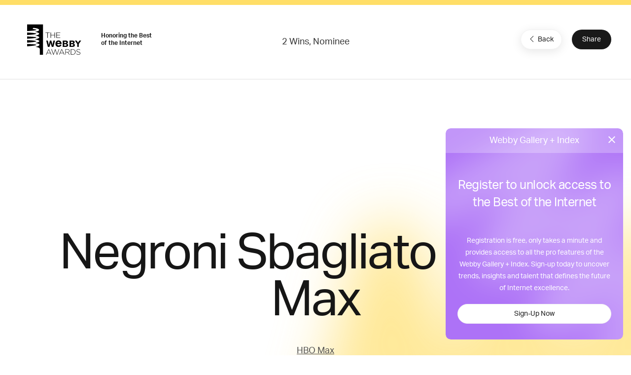

--- FILE ---
content_type: text/html; charset=utf-8
request_url: https://www.google.com/recaptcha/api2/anchor?ar=1&k=6LcC5f8qAAAAAN7E3g2z0N_EoPq3Vri8uXzTmFiO&co=aHR0cHM6Ly93aW5uZXJzLndlYmJ5YXdhcmRzLmNvbTo0NDM.&hl=en&v=N67nZn4AqZkNcbeMu4prBgzg&size=invisible&anchor-ms=20000&execute-ms=30000&cb=xi0rcxuwq9f5
body_size: 48846
content:
<!DOCTYPE HTML><html dir="ltr" lang="en"><head><meta http-equiv="Content-Type" content="text/html; charset=UTF-8">
<meta http-equiv="X-UA-Compatible" content="IE=edge">
<title>reCAPTCHA</title>
<style type="text/css">
/* cyrillic-ext */
@font-face {
  font-family: 'Roboto';
  font-style: normal;
  font-weight: 400;
  font-stretch: 100%;
  src: url(//fonts.gstatic.com/s/roboto/v48/KFO7CnqEu92Fr1ME7kSn66aGLdTylUAMa3GUBHMdazTgWw.woff2) format('woff2');
  unicode-range: U+0460-052F, U+1C80-1C8A, U+20B4, U+2DE0-2DFF, U+A640-A69F, U+FE2E-FE2F;
}
/* cyrillic */
@font-face {
  font-family: 'Roboto';
  font-style: normal;
  font-weight: 400;
  font-stretch: 100%;
  src: url(//fonts.gstatic.com/s/roboto/v48/KFO7CnqEu92Fr1ME7kSn66aGLdTylUAMa3iUBHMdazTgWw.woff2) format('woff2');
  unicode-range: U+0301, U+0400-045F, U+0490-0491, U+04B0-04B1, U+2116;
}
/* greek-ext */
@font-face {
  font-family: 'Roboto';
  font-style: normal;
  font-weight: 400;
  font-stretch: 100%;
  src: url(//fonts.gstatic.com/s/roboto/v48/KFO7CnqEu92Fr1ME7kSn66aGLdTylUAMa3CUBHMdazTgWw.woff2) format('woff2');
  unicode-range: U+1F00-1FFF;
}
/* greek */
@font-face {
  font-family: 'Roboto';
  font-style: normal;
  font-weight: 400;
  font-stretch: 100%;
  src: url(//fonts.gstatic.com/s/roboto/v48/KFO7CnqEu92Fr1ME7kSn66aGLdTylUAMa3-UBHMdazTgWw.woff2) format('woff2');
  unicode-range: U+0370-0377, U+037A-037F, U+0384-038A, U+038C, U+038E-03A1, U+03A3-03FF;
}
/* math */
@font-face {
  font-family: 'Roboto';
  font-style: normal;
  font-weight: 400;
  font-stretch: 100%;
  src: url(//fonts.gstatic.com/s/roboto/v48/KFO7CnqEu92Fr1ME7kSn66aGLdTylUAMawCUBHMdazTgWw.woff2) format('woff2');
  unicode-range: U+0302-0303, U+0305, U+0307-0308, U+0310, U+0312, U+0315, U+031A, U+0326-0327, U+032C, U+032F-0330, U+0332-0333, U+0338, U+033A, U+0346, U+034D, U+0391-03A1, U+03A3-03A9, U+03B1-03C9, U+03D1, U+03D5-03D6, U+03F0-03F1, U+03F4-03F5, U+2016-2017, U+2034-2038, U+203C, U+2040, U+2043, U+2047, U+2050, U+2057, U+205F, U+2070-2071, U+2074-208E, U+2090-209C, U+20D0-20DC, U+20E1, U+20E5-20EF, U+2100-2112, U+2114-2115, U+2117-2121, U+2123-214F, U+2190, U+2192, U+2194-21AE, U+21B0-21E5, U+21F1-21F2, U+21F4-2211, U+2213-2214, U+2216-22FF, U+2308-230B, U+2310, U+2319, U+231C-2321, U+2336-237A, U+237C, U+2395, U+239B-23B7, U+23D0, U+23DC-23E1, U+2474-2475, U+25AF, U+25B3, U+25B7, U+25BD, U+25C1, U+25CA, U+25CC, U+25FB, U+266D-266F, U+27C0-27FF, U+2900-2AFF, U+2B0E-2B11, U+2B30-2B4C, U+2BFE, U+3030, U+FF5B, U+FF5D, U+1D400-1D7FF, U+1EE00-1EEFF;
}
/* symbols */
@font-face {
  font-family: 'Roboto';
  font-style: normal;
  font-weight: 400;
  font-stretch: 100%;
  src: url(//fonts.gstatic.com/s/roboto/v48/KFO7CnqEu92Fr1ME7kSn66aGLdTylUAMaxKUBHMdazTgWw.woff2) format('woff2');
  unicode-range: U+0001-000C, U+000E-001F, U+007F-009F, U+20DD-20E0, U+20E2-20E4, U+2150-218F, U+2190, U+2192, U+2194-2199, U+21AF, U+21E6-21F0, U+21F3, U+2218-2219, U+2299, U+22C4-22C6, U+2300-243F, U+2440-244A, U+2460-24FF, U+25A0-27BF, U+2800-28FF, U+2921-2922, U+2981, U+29BF, U+29EB, U+2B00-2BFF, U+4DC0-4DFF, U+FFF9-FFFB, U+10140-1018E, U+10190-1019C, U+101A0, U+101D0-101FD, U+102E0-102FB, U+10E60-10E7E, U+1D2C0-1D2D3, U+1D2E0-1D37F, U+1F000-1F0FF, U+1F100-1F1AD, U+1F1E6-1F1FF, U+1F30D-1F30F, U+1F315, U+1F31C, U+1F31E, U+1F320-1F32C, U+1F336, U+1F378, U+1F37D, U+1F382, U+1F393-1F39F, U+1F3A7-1F3A8, U+1F3AC-1F3AF, U+1F3C2, U+1F3C4-1F3C6, U+1F3CA-1F3CE, U+1F3D4-1F3E0, U+1F3ED, U+1F3F1-1F3F3, U+1F3F5-1F3F7, U+1F408, U+1F415, U+1F41F, U+1F426, U+1F43F, U+1F441-1F442, U+1F444, U+1F446-1F449, U+1F44C-1F44E, U+1F453, U+1F46A, U+1F47D, U+1F4A3, U+1F4B0, U+1F4B3, U+1F4B9, U+1F4BB, U+1F4BF, U+1F4C8-1F4CB, U+1F4D6, U+1F4DA, U+1F4DF, U+1F4E3-1F4E6, U+1F4EA-1F4ED, U+1F4F7, U+1F4F9-1F4FB, U+1F4FD-1F4FE, U+1F503, U+1F507-1F50B, U+1F50D, U+1F512-1F513, U+1F53E-1F54A, U+1F54F-1F5FA, U+1F610, U+1F650-1F67F, U+1F687, U+1F68D, U+1F691, U+1F694, U+1F698, U+1F6AD, U+1F6B2, U+1F6B9-1F6BA, U+1F6BC, U+1F6C6-1F6CF, U+1F6D3-1F6D7, U+1F6E0-1F6EA, U+1F6F0-1F6F3, U+1F6F7-1F6FC, U+1F700-1F7FF, U+1F800-1F80B, U+1F810-1F847, U+1F850-1F859, U+1F860-1F887, U+1F890-1F8AD, U+1F8B0-1F8BB, U+1F8C0-1F8C1, U+1F900-1F90B, U+1F93B, U+1F946, U+1F984, U+1F996, U+1F9E9, U+1FA00-1FA6F, U+1FA70-1FA7C, U+1FA80-1FA89, U+1FA8F-1FAC6, U+1FACE-1FADC, U+1FADF-1FAE9, U+1FAF0-1FAF8, U+1FB00-1FBFF;
}
/* vietnamese */
@font-face {
  font-family: 'Roboto';
  font-style: normal;
  font-weight: 400;
  font-stretch: 100%;
  src: url(//fonts.gstatic.com/s/roboto/v48/KFO7CnqEu92Fr1ME7kSn66aGLdTylUAMa3OUBHMdazTgWw.woff2) format('woff2');
  unicode-range: U+0102-0103, U+0110-0111, U+0128-0129, U+0168-0169, U+01A0-01A1, U+01AF-01B0, U+0300-0301, U+0303-0304, U+0308-0309, U+0323, U+0329, U+1EA0-1EF9, U+20AB;
}
/* latin-ext */
@font-face {
  font-family: 'Roboto';
  font-style: normal;
  font-weight: 400;
  font-stretch: 100%;
  src: url(//fonts.gstatic.com/s/roboto/v48/KFO7CnqEu92Fr1ME7kSn66aGLdTylUAMa3KUBHMdazTgWw.woff2) format('woff2');
  unicode-range: U+0100-02BA, U+02BD-02C5, U+02C7-02CC, U+02CE-02D7, U+02DD-02FF, U+0304, U+0308, U+0329, U+1D00-1DBF, U+1E00-1E9F, U+1EF2-1EFF, U+2020, U+20A0-20AB, U+20AD-20C0, U+2113, U+2C60-2C7F, U+A720-A7FF;
}
/* latin */
@font-face {
  font-family: 'Roboto';
  font-style: normal;
  font-weight: 400;
  font-stretch: 100%;
  src: url(//fonts.gstatic.com/s/roboto/v48/KFO7CnqEu92Fr1ME7kSn66aGLdTylUAMa3yUBHMdazQ.woff2) format('woff2');
  unicode-range: U+0000-00FF, U+0131, U+0152-0153, U+02BB-02BC, U+02C6, U+02DA, U+02DC, U+0304, U+0308, U+0329, U+2000-206F, U+20AC, U+2122, U+2191, U+2193, U+2212, U+2215, U+FEFF, U+FFFD;
}
/* cyrillic-ext */
@font-face {
  font-family: 'Roboto';
  font-style: normal;
  font-weight: 500;
  font-stretch: 100%;
  src: url(//fonts.gstatic.com/s/roboto/v48/KFO7CnqEu92Fr1ME7kSn66aGLdTylUAMa3GUBHMdazTgWw.woff2) format('woff2');
  unicode-range: U+0460-052F, U+1C80-1C8A, U+20B4, U+2DE0-2DFF, U+A640-A69F, U+FE2E-FE2F;
}
/* cyrillic */
@font-face {
  font-family: 'Roboto';
  font-style: normal;
  font-weight: 500;
  font-stretch: 100%;
  src: url(//fonts.gstatic.com/s/roboto/v48/KFO7CnqEu92Fr1ME7kSn66aGLdTylUAMa3iUBHMdazTgWw.woff2) format('woff2');
  unicode-range: U+0301, U+0400-045F, U+0490-0491, U+04B0-04B1, U+2116;
}
/* greek-ext */
@font-face {
  font-family: 'Roboto';
  font-style: normal;
  font-weight: 500;
  font-stretch: 100%;
  src: url(//fonts.gstatic.com/s/roboto/v48/KFO7CnqEu92Fr1ME7kSn66aGLdTylUAMa3CUBHMdazTgWw.woff2) format('woff2');
  unicode-range: U+1F00-1FFF;
}
/* greek */
@font-face {
  font-family: 'Roboto';
  font-style: normal;
  font-weight: 500;
  font-stretch: 100%;
  src: url(//fonts.gstatic.com/s/roboto/v48/KFO7CnqEu92Fr1ME7kSn66aGLdTylUAMa3-UBHMdazTgWw.woff2) format('woff2');
  unicode-range: U+0370-0377, U+037A-037F, U+0384-038A, U+038C, U+038E-03A1, U+03A3-03FF;
}
/* math */
@font-face {
  font-family: 'Roboto';
  font-style: normal;
  font-weight: 500;
  font-stretch: 100%;
  src: url(//fonts.gstatic.com/s/roboto/v48/KFO7CnqEu92Fr1ME7kSn66aGLdTylUAMawCUBHMdazTgWw.woff2) format('woff2');
  unicode-range: U+0302-0303, U+0305, U+0307-0308, U+0310, U+0312, U+0315, U+031A, U+0326-0327, U+032C, U+032F-0330, U+0332-0333, U+0338, U+033A, U+0346, U+034D, U+0391-03A1, U+03A3-03A9, U+03B1-03C9, U+03D1, U+03D5-03D6, U+03F0-03F1, U+03F4-03F5, U+2016-2017, U+2034-2038, U+203C, U+2040, U+2043, U+2047, U+2050, U+2057, U+205F, U+2070-2071, U+2074-208E, U+2090-209C, U+20D0-20DC, U+20E1, U+20E5-20EF, U+2100-2112, U+2114-2115, U+2117-2121, U+2123-214F, U+2190, U+2192, U+2194-21AE, U+21B0-21E5, U+21F1-21F2, U+21F4-2211, U+2213-2214, U+2216-22FF, U+2308-230B, U+2310, U+2319, U+231C-2321, U+2336-237A, U+237C, U+2395, U+239B-23B7, U+23D0, U+23DC-23E1, U+2474-2475, U+25AF, U+25B3, U+25B7, U+25BD, U+25C1, U+25CA, U+25CC, U+25FB, U+266D-266F, U+27C0-27FF, U+2900-2AFF, U+2B0E-2B11, U+2B30-2B4C, U+2BFE, U+3030, U+FF5B, U+FF5D, U+1D400-1D7FF, U+1EE00-1EEFF;
}
/* symbols */
@font-face {
  font-family: 'Roboto';
  font-style: normal;
  font-weight: 500;
  font-stretch: 100%;
  src: url(//fonts.gstatic.com/s/roboto/v48/KFO7CnqEu92Fr1ME7kSn66aGLdTylUAMaxKUBHMdazTgWw.woff2) format('woff2');
  unicode-range: U+0001-000C, U+000E-001F, U+007F-009F, U+20DD-20E0, U+20E2-20E4, U+2150-218F, U+2190, U+2192, U+2194-2199, U+21AF, U+21E6-21F0, U+21F3, U+2218-2219, U+2299, U+22C4-22C6, U+2300-243F, U+2440-244A, U+2460-24FF, U+25A0-27BF, U+2800-28FF, U+2921-2922, U+2981, U+29BF, U+29EB, U+2B00-2BFF, U+4DC0-4DFF, U+FFF9-FFFB, U+10140-1018E, U+10190-1019C, U+101A0, U+101D0-101FD, U+102E0-102FB, U+10E60-10E7E, U+1D2C0-1D2D3, U+1D2E0-1D37F, U+1F000-1F0FF, U+1F100-1F1AD, U+1F1E6-1F1FF, U+1F30D-1F30F, U+1F315, U+1F31C, U+1F31E, U+1F320-1F32C, U+1F336, U+1F378, U+1F37D, U+1F382, U+1F393-1F39F, U+1F3A7-1F3A8, U+1F3AC-1F3AF, U+1F3C2, U+1F3C4-1F3C6, U+1F3CA-1F3CE, U+1F3D4-1F3E0, U+1F3ED, U+1F3F1-1F3F3, U+1F3F5-1F3F7, U+1F408, U+1F415, U+1F41F, U+1F426, U+1F43F, U+1F441-1F442, U+1F444, U+1F446-1F449, U+1F44C-1F44E, U+1F453, U+1F46A, U+1F47D, U+1F4A3, U+1F4B0, U+1F4B3, U+1F4B9, U+1F4BB, U+1F4BF, U+1F4C8-1F4CB, U+1F4D6, U+1F4DA, U+1F4DF, U+1F4E3-1F4E6, U+1F4EA-1F4ED, U+1F4F7, U+1F4F9-1F4FB, U+1F4FD-1F4FE, U+1F503, U+1F507-1F50B, U+1F50D, U+1F512-1F513, U+1F53E-1F54A, U+1F54F-1F5FA, U+1F610, U+1F650-1F67F, U+1F687, U+1F68D, U+1F691, U+1F694, U+1F698, U+1F6AD, U+1F6B2, U+1F6B9-1F6BA, U+1F6BC, U+1F6C6-1F6CF, U+1F6D3-1F6D7, U+1F6E0-1F6EA, U+1F6F0-1F6F3, U+1F6F7-1F6FC, U+1F700-1F7FF, U+1F800-1F80B, U+1F810-1F847, U+1F850-1F859, U+1F860-1F887, U+1F890-1F8AD, U+1F8B0-1F8BB, U+1F8C0-1F8C1, U+1F900-1F90B, U+1F93B, U+1F946, U+1F984, U+1F996, U+1F9E9, U+1FA00-1FA6F, U+1FA70-1FA7C, U+1FA80-1FA89, U+1FA8F-1FAC6, U+1FACE-1FADC, U+1FADF-1FAE9, U+1FAF0-1FAF8, U+1FB00-1FBFF;
}
/* vietnamese */
@font-face {
  font-family: 'Roboto';
  font-style: normal;
  font-weight: 500;
  font-stretch: 100%;
  src: url(//fonts.gstatic.com/s/roboto/v48/KFO7CnqEu92Fr1ME7kSn66aGLdTylUAMa3OUBHMdazTgWw.woff2) format('woff2');
  unicode-range: U+0102-0103, U+0110-0111, U+0128-0129, U+0168-0169, U+01A0-01A1, U+01AF-01B0, U+0300-0301, U+0303-0304, U+0308-0309, U+0323, U+0329, U+1EA0-1EF9, U+20AB;
}
/* latin-ext */
@font-face {
  font-family: 'Roboto';
  font-style: normal;
  font-weight: 500;
  font-stretch: 100%;
  src: url(//fonts.gstatic.com/s/roboto/v48/KFO7CnqEu92Fr1ME7kSn66aGLdTylUAMa3KUBHMdazTgWw.woff2) format('woff2');
  unicode-range: U+0100-02BA, U+02BD-02C5, U+02C7-02CC, U+02CE-02D7, U+02DD-02FF, U+0304, U+0308, U+0329, U+1D00-1DBF, U+1E00-1E9F, U+1EF2-1EFF, U+2020, U+20A0-20AB, U+20AD-20C0, U+2113, U+2C60-2C7F, U+A720-A7FF;
}
/* latin */
@font-face {
  font-family: 'Roboto';
  font-style: normal;
  font-weight: 500;
  font-stretch: 100%;
  src: url(//fonts.gstatic.com/s/roboto/v48/KFO7CnqEu92Fr1ME7kSn66aGLdTylUAMa3yUBHMdazQ.woff2) format('woff2');
  unicode-range: U+0000-00FF, U+0131, U+0152-0153, U+02BB-02BC, U+02C6, U+02DA, U+02DC, U+0304, U+0308, U+0329, U+2000-206F, U+20AC, U+2122, U+2191, U+2193, U+2212, U+2215, U+FEFF, U+FFFD;
}
/* cyrillic-ext */
@font-face {
  font-family: 'Roboto';
  font-style: normal;
  font-weight: 900;
  font-stretch: 100%;
  src: url(//fonts.gstatic.com/s/roboto/v48/KFO7CnqEu92Fr1ME7kSn66aGLdTylUAMa3GUBHMdazTgWw.woff2) format('woff2');
  unicode-range: U+0460-052F, U+1C80-1C8A, U+20B4, U+2DE0-2DFF, U+A640-A69F, U+FE2E-FE2F;
}
/* cyrillic */
@font-face {
  font-family: 'Roboto';
  font-style: normal;
  font-weight: 900;
  font-stretch: 100%;
  src: url(//fonts.gstatic.com/s/roboto/v48/KFO7CnqEu92Fr1ME7kSn66aGLdTylUAMa3iUBHMdazTgWw.woff2) format('woff2');
  unicode-range: U+0301, U+0400-045F, U+0490-0491, U+04B0-04B1, U+2116;
}
/* greek-ext */
@font-face {
  font-family: 'Roboto';
  font-style: normal;
  font-weight: 900;
  font-stretch: 100%;
  src: url(//fonts.gstatic.com/s/roboto/v48/KFO7CnqEu92Fr1ME7kSn66aGLdTylUAMa3CUBHMdazTgWw.woff2) format('woff2');
  unicode-range: U+1F00-1FFF;
}
/* greek */
@font-face {
  font-family: 'Roboto';
  font-style: normal;
  font-weight: 900;
  font-stretch: 100%;
  src: url(//fonts.gstatic.com/s/roboto/v48/KFO7CnqEu92Fr1ME7kSn66aGLdTylUAMa3-UBHMdazTgWw.woff2) format('woff2');
  unicode-range: U+0370-0377, U+037A-037F, U+0384-038A, U+038C, U+038E-03A1, U+03A3-03FF;
}
/* math */
@font-face {
  font-family: 'Roboto';
  font-style: normal;
  font-weight: 900;
  font-stretch: 100%;
  src: url(//fonts.gstatic.com/s/roboto/v48/KFO7CnqEu92Fr1ME7kSn66aGLdTylUAMawCUBHMdazTgWw.woff2) format('woff2');
  unicode-range: U+0302-0303, U+0305, U+0307-0308, U+0310, U+0312, U+0315, U+031A, U+0326-0327, U+032C, U+032F-0330, U+0332-0333, U+0338, U+033A, U+0346, U+034D, U+0391-03A1, U+03A3-03A9, U+03B1-03C9, U+03D1, U+03D5-03D6, U+03F0-03F1, U+03F4-03F5, U+2016-2017, U+2034-2038, U+203C, U+2040, U+2043, U+2047, U+2050, U+2057, U+205F, U+2070-2071, U+2074-208E, U+2090-209C, U+20D0-20DC, U+20E1, U+20E5-20EF, U+2100-2112, U+2114-2115, U+2117-2121, U+2123-214F, U+2190, U+2192, U+2194-21AE, U+21B0-21E5, U+21F1-21F2, U+21F4-2211, U+2213-2214, U+2216-22FF, U+2308-230B, U+2310, U+2319, U+231C-2321, U+2336-237A, U+237C, U+2395, U+239B-23B7, U+23D0, U+23DC-23E1, U+2474-2475, U+25AF, U+25B3, U+25B7, U+25BD, U+25C1, U+25CA, U+25CC, U+25FB, U+266D-266F, U+27C0-27FF, U+2900-2AFF, U+2B0E-2B11, U+2B30-2B4C, U+2BFE, U+3030, U+FF5B, U+FF5D, U+1D400-1D7FF, U+1EE00-1EEFF;
}
/* symbols */
@font-face {
  font-family: 'Roboto';
  font-style: normal;
  font-weight: 900;
  font-stretch: 100%;
  src: url(//fonts.gstatic.com/s/roboto/v48/KFO7CnqEu92Fr1ME7kSn66aGLdTylUAMaxKUBHMdazTgWw.woff2) format('woff2');
  unicode-range: U+0001-000C, U+000E-001F, U+007F-009F, U+20DD-20E0, U+20E2-20E4, U+2150-218F, U+2190, U+2192, U+2194-2199, U+21AF, U+21E6-21F0, U+21F3, U+2218-2219, U+2299, U+22C4-22C6, U+2300-243F, U+2440-244A, U+2460-24FF, U+25A0-27BF, U+2800-28FF, U+2921-2922, U+2981, U+29BF, U+29EB, U+2B00-2BFF, U+4DC0-4DFF, U+FFF9-FFFB, U+10140-1018E, U+10190-1019C, U+101A0, U+101D0-101FD, U+102E0-102FB, U+10E60-10E7E, U+1D2C0-1D2D3, U+1D2E0-1D37F, U+1F000-1F0FF, U+1F100-1F1AD, U+1F1E6-1F1FF, U+1F30D-1F30F, U+1F315, U+1F31C, U+1F31E, U+1F320-1F32C, U+1F336, U+1F378, U+1F37D, U+1F382, U+1F393-1F39F, U+1F3A7-1F3A8, U+1F3AC-1F3AF, U+1F3C2, U+1F3C4-1F3C6, U+1F3CA-1F3CE, U+1F3D4-1F3E0, U+1F3ED, U+1F3F1-1F3F3, U+1F3F5-1F3F7, U+1F408, U+1F415, U+1F41F, U+1F426, U+1F43F, U+1F441-1F442, U+1F444, U+1F446-1F449, U+1F44C-1F44E, U+1F453, U+1F46A, U+1F47D, U+1F4A3, U+1F4B0, U+1F4B3, U+1F4B9, U+1F4BB, U+1F4BF, U+1F4C8-1F4CB, U+1F4D6, U+1F4DA, U+1F4DF, U+1F4E3-1F4E6, U+1F4EA-1F4ED, U+1F4F7, U+1F4F9-1F4FB, U+1F4FD-1F4FE, U+1F503, U+1F507-1F50B, U+1F50D, U+1F512-1F513, U+1F53E-1F54A, U+1F54F-1F5FA, U+1F610, U+1F650-1F67F, U+1F687, U+1F68D, U+1F691, U+1F694, U+1F698, U+1F6AD, U+1F6B2, U+1F6B9-1F6BA, U+1F6BC, U+1F6C6-1F6CF, U+1F6D3-1F6D7, U+1F6E0-1F6EA, U+1F6F0-1F6F3, U+1F6F7-1F6FC, U+1F700-1F7FF, U+1F800-1F80B, U+1F810-1F847, U+1F850-1F859, U+1F860-1F887, U+1F890-1F8AD, U+1F8B0-1F8BB, U+1F8C0-1F8C1, U+1F900-1F90B, U+1F93B, U+1F946, U+1F984, U+1F996, U+1F9E9, U+1FA00-1FA6F, U+1FA70-1FA7C, U+1FA80-1FA89, U+1FA8F-1FAC6, U+1FACE-1FADC, U+1FADF-1FAE9, U+1FAF0-1FAF8, U+1FB00-1FBFF;
}
/* vietnamese */
@font-face {
  font-family: 'Roboto';
  font-style: normal;
  font-weight: 900;
  font-stretch: 100%;
  src: url(//fonts.gstatic.com/s/roboto/v48/KFO7CnqEu92Fr1ME7kSn66aGLdTylUAMa3OUBHMdazTgWw.woff2) format('woff2');
  unicode-range: U+0102-0103, U+0110-0111, U+0128-0129, U+0168-0169, U+01A0-01A1, U+01AF-01B0, U+0300-0301, U+0303-0304, U+0308-0309, U+0323, U+0329, U+1EA0-1EF9, U+20AB;
}
/* latin-ext */
@font-face {
  font-family: 'Roboto';
  font-style: normal;
  font-weight: 900;
  font-stretch: 100%;
  src: url(//fonts.gstatic.com/s/roboto/v48/KFO7CnqEu92Fr1ME7kSn66aGLdTylUAMa3KUBHMdazTgWw.woff2) format('woff2');
  unicode-range: U+0100-02BA, U+02BD-02C5, U+02C7-02CC, U+02CE-02D7, U+02DD-02FF, U+0304, U+0308, U+0329, U+1D00-1DBF, U+1E00-1E9F, U+1EF2-1EFF, U+2020, U+20A0-20AB, U+20AD-20C0, U+2113, U+2C60-2C7F, U+A720-A7FF;
}
/* latin */
@font-face {
  font-family: 'Roboto';
  font-style: normal;
  font-weight: 900;
  font-stretch: 100%;
  src: url(//fonts.gstatic.com/s/roboto/v48/KFO7CnqEu92Fr1ME7kSn66aGLdTylUAMa3yUBHMdazQ.woff2) format('woff2');
  unicode-range: U+0000-00FF, U+0131, U+0152-0153, U+02BB-02BC, U+02C6, U+02DA, U+02DC, U+0304, U+0308, U+0329, U+2000-206F, U+20AC, U+2122, U+2191, U+2193, U+2212, U+2215, U+FEFF, U+FFFD;
}

</style>
<link rel="stylesheet" type="text/css" href="https://www.gstatic.com/recaptcha/releases/N67nZn4AqZkNcbeMu4prBgzg/styles__ltr.css">
<script nonce="L9Ln3_P3YPY_4xggf7vFug" type="text/javascript">window['__recaptcha_api'] = 'https://www.google.com/recaptcha/api2/';</script>
<script type="text/javascript" src="https://www.gstatic.com/recaptcha/releases/N67nZn4AqZkNcbeMu4prBgzg/recaptcha__en.js" nonce="L9Ln3_P3YPY_4xggf7vFug">
      
    </script></head>
<body><div id="rc-anchor-alert" class="rc-anchor-alert"></div>
<input type="hidden" id="recaptcha-token" value="[base64]">
<script type="text/javascript" nonce="L9Ln3_P3YPY_4xggf7vFug">
      recaptcha.anchor.Main.init("[\x22ainput\x22,[\x22bgdata\x22,\x22\x22,\[base64]/[base64]/[base64]/bmV3IHJbeF0oY1swXSk6RT09Mj9uZXcgclt4XShjWzBdLGNbMV0pOkU9PTM/bmV3IHJbeF0oY1swXSxjWzFdLGNbMl0pOkU9PTQ/[base64]/[base64]/[base64]/[base64]/[base64]/[base64]/[base64]/[base64]\x22,\[base64]\\u003d\\u003d\x22,\x22b04sasKhwqrDiXHDniIxw4nCrVnDg8OnTsKjwrN5wrjDp8KBwroewrTCisKyw51ew4hmwrXDvMOAw4/CuDzDhxrCocO4bTTCtcK5FMOgwp7CvEjDgcK8w4xNf8KHw78JA8ONX8K7woYuLcKQw6PDssOKRDjCkEvDoVYNwoEQW11wNRTDh33Co8O4IQtRw4EhwpNrw7vDmMKqw4kKJsK8w6p5woEzwqnCsS3Dj23CvMKOw7vDr1/Cu8Ouwo7Cqx7CiMOzR8KzIR7ClQfCtUfDpMOGKkRLwprDt8Oqw6ZlVhNOwqjDn2fDkMKnUSTCtMOSw5TCpsKUwovCkMK7wrsvwo/CvEvCoiPCvVDDg8KwKBrDqMKzGsO+c8OuC1law6bCjU3DoA0Rw4zCrsOCwoVfFcKyPyB8AsKsw5USwpPChsOZOcKzYRpKwrHDq23DvG4oJALDksOYwp5aw45Mwr/Cik3CqcOpQcOcwr4oFMOTHMKkw5jDgXEzCcONU0zCqyXDtT8NaMOyw6bDj0syeMK8wptQJsOXeAjCsMKKPMK3QMOZPzjCrsOBBcO8FUYeeGTDpcKCP8KWwqx3E2Ziw4sdVsKAw6HDtcOmEMKDwrZTZGvDskbCu1VNJsKDL8ONw4XDpR/DtsKEHcOeGHfCh8OnGU0uZiDCiiDClMOww6XDlCjDh0xGw7hqcSgjElBWTcKrwqHDmgHCkjXDl8Oiw7c4wr9bwo4OWMKlccOmw51xHTEqYk7DtHMhfsOawod3wq/Co8OtfsKNwovCu8OfwpPCnMOLCsKZwqRoUsOZwo3CmcOUwqDDusOqw7UmB8KzYMOUw4TDrsKBw4lPwqnDtMOrSjYIAxZlw5JvQ0Qpw6gXw4gKW3vCv8K9w6JiwrNfWjDCp8OkUwDCozYawrzCuMKlbSHDnQ4QwqHDtsKdw5zDnMKvwpESwoheGFQBI8Oow6vDqi/CkXNAUT3DusOkQMOmwq7Dn8Kfw7rCuMKJw6zChxBXwrlyH8K5acOww4fCiEALwr8tdMKAN8OKw6DDrMOKwo1nE8KXwoEeM8K+fitgw5DCo8OGwqXDigAdWUtkRcKCwpzDqAd2w6MXYMOSwrtgfcKVw6nDsV1ywpkTwopXwp4uwqHCul/CgMKZABvCq3LDn8OBGHvCssKuajnCjsOyd2ciw4/CuHbDlcOOWMKRaw/CtMKww5vDrsKVwrzDukQVTGhCTcKSBklZwrdZYsOIwqNxN3hFw6/CuRE/JyB5w43DgMOvFsOcw5FWw5NNw48hwrLDv3B5KRZFOjtWEHfCqcOXVTMCBkLDvGDDrCHDnsObA2dQNG0Te8KXwqbDqEZdADQsw4LCjcOaIsO5w7UKcsOrGkgNN1zCiMK+BBbCsSdpecKcw6fCk8KXEMKeCcOpFR3DosOQwpnDhDHDlU59RMKawo/DrcOfw7ZXw5gOw6fCkFHDmAljGsOCwqPCucKWIBtFaMK+w5xsw7PDkX3CmsKKcW8Tw5IRwplCV8KrZDo+WcO5XcOFw7XCswxqwrxxwovDrWI1wqYnw4/Dj8K9Y8K/w7TCtzNgw7R9LAYSw53DkcKPw4nDrMKxdnrDhjjCtsKvaDwGBGXClsKSB8OgfThGHzQSOXPDhMOjGiwtUn94worDjQ7Dh8OSw7dtw67Cm3Zkwo0swqVaYlrDk8OMNsOywo/CtsKnc8KwDMK2FD9OBwFdFBpdwrjCknnCkXI1HSnDgsOnBnfDhcKxVDjCpSkaZMKzFRXDmcKBwo/DikE2IMKNTsOhwqstwoXClsKTfjU2wpPCvMOvwrIrZ3/CtcKGw55hw6DCrMOyIsOofTRMwpbCpMOYw6t4wovCkFLDrSQ/Q8KewoIHMEkIMMOUUsO6wpjDlMKIwr/DrsKew54uwq3CncOOLMO1X8OuRCTChsOXwr1cwrkHwroMQFnCuxfCtgEyIMO0IUDDsMObAsKxeFrCoMObEsOLUHHDocOhawDDqTPDt8OKKMKeER3DvcKaREMeQEMjf8OmJSEsw655c8Kcw41bw7nCnWZJwpvCsMKswofDgsKWO8KgcWASPAg3WR/DqMOrI2YLF8KRJgfCnsKsw7zDtnEyw6DCl8OXcC8bw6wnM8KVS8KtTijCgMKBwqAvNkDDhsOIKMK5w647wo3DtCbCvRDCjV4Mw6QFwrjCicOXwoIUcyvDuMOuw5TDozxTwrnDh8K3OcOfwobCuhPDk8K6woPCrcK/woLDgsOewq/DrA3Dk8O3w6p9aCZXw6bCuMORwrLCjTUhHRHCgXtOYcK8McO4w7DDsMK1wqF7wopKEcOwQzDCs37DsAPCg8KvEsK1w6dHFsK6ccK/wq3DrMK5EMKWGMKYwqnDuBk9VcKrfDnCtUfDsF/DukIqw6MQA0jDmsKJwoDDu8K1H8KPCMKdbMKLYcKIGX5GwpQQWVA/wpHCisOIJx3DksO5E8KvwoI7wrModMOKw7LDhMKUJsOFNgvDksORIQJNVWPCh1Aew5E/wqHDjsK+T8KALsKXw4JVwrAzJE9CNhfDvsOLwrfDh8KPZWhvJMObPCYkw7pYNF1EM8OIasOYJiHCiDDCpj5OwovClFPDjTrCi2hew5dzRBcgI8KUfsKOGRF3Lh1dNMOYwpjDvB3DtcOkw6LDv1vCr8KZwrc8LWnCisKCJsKTa1BJw59UwpnCusKvwqrClMKcw5Z/[base64]/w4ZyBsOTwp9KasOZwoEIwp9bOMKhw6Jrwp/DjREOw57Dv8OtcCjCrBBTaDnCksO9PsO2w6XCr8KbwokJACzDn8Oww6LCv8KaV8KCLmLCjXtrw7FMw5PCmMKawovCusKLe8Ogw4x2wrIJw5fCo8O6bWgyXVNhw5Vpwqgyw7LClMOdwo/[base64]/[base64]/wq52eMOUZsKvwoLCq8Oewos7wp3Ck8KGPMK/wqvDgEfCnykwI8OBMEbCtnvCknN6QGnCscK1woA/w798XsO0TgXChcOAw53DtsO/[base64]/DgcOmTiwRwrRBw6ECwrPCihHDmcO7w58uWsO6DMOfFsK7XcK3ZMO6fMKnI8OswrAQwqATwrY9w516dsKXQ0fCiMOMMThlZj0eWMOUPcKnB8KJwr9nRHDCmGrCqUfCgsOJwoZ8YwvCr8KAwrjCvcKXw4jClcOfwqRaUsKOYjUAwrbDiMO1XyPDrVRjacO1BW/CpsOMwpNHOsO4wqtrwprCh8OuUzpuw6TCp8KAZ3Qzw5fClzTDjkvDscObEcOoJnYlw57Dun3DkhPDgAlKw6J4HcOew6nDuhJPwoZlwqoDRsO7wpYJMiPDvRXDscOlw416NcOJw5JAw6t6w7lOw7dTwo8Xw4DCkMKyPVnClExiw7gtwprDnF/DlElKw7JdwrFww7EqwqDDoiY+S8K1dMOuw6/CicO7w6knwonDvMOrwofDvkp0wqI0w4fDhRjClknDilbCkHbCrMOGw5fDl8OCGUpJwrctwpzDg0zCqcKtwr7Dk0Z/IkPDksO9RXAIF8KCYyYXwobDv2PCnsKJDGzChcOJA8Osw7jClsOKw6LDlcK/wpXCi3xDwr4Ef8Krw48QwqR7wpjDoz7Dj8OdUAHCl8OBMVrCnsOXf1YlD8KHFsKow5LCu8ORw7vChlhJfw3Dt8KqwpBMwq3DtHzCmsKLw6vDpcOTwq0lw7nDusKPSC7DjCJkA2LDrygEwolXfEzCoD3Cq8KVODnDmMKHw5dEIz0ENcOWCMOKwo/DtcOLw7DCsxBTEX/CicOYIMKnwqZ1ZDjCqcKAwqzDoTFqXxjDjsOsdMKpwp7CmwNqwpVkw53CnMO/dcKvw4rCvXLDijdaw5TCmyJNwrTCg8OswovCpsKcf8OxwoTCqWHCq3PCoWEgw7nDiWjCmcKNADwgQcOmw4PDkC0+CxfDoMOIKsK2wpnDgTTDhsOjPcOwImYSUsKHVMO/QXMyRsOaN8KewoXCpMKvwqTDvk5kw4JewqXDosOMOsOVe8K7F8OmN8K9ecKTw53DkXjDiEPDlXRGBcKjw4LCgcOawrTDpcKyXsOFwoDDtWMCMRLCtifDgVlrEsKUwpzDmXHDr2QYDsOwwoNPwppoegXCnVsQVcKbwpDDmMO/w7tGU8K1BcKow5V+wpZ8wp/DqsOEw44hSk/DosO7wokSw4AEH8O4J8OiwpXDmlItS8OfWsK1w5jDgcKCbwtGwpDDiF3CvXbCilZPMnUOKAPDucOMEScNwqvCih7DmHrCqsOlwp/DucKULmzCkhvDhzVrFF3Cn3DCogLCmsO2HzzDgcKKw4HDq15Iw4hRw4nCoRTClcORPcOrw5XDtMOMwojCnDBJw7fDiANUw5rCiMOSwqTChV8owp/CoXLDssKLfcO5wpfCukhGwoQkVznCqcKcw75fwqBOXDZlwqrDtx8gwrF7woXCtgkTOwpBw7EGwonCvFY6w5pdw6HDkXzDu8OWScOuwp7Dt8OSdsKpw5NSH8KOwqNPwo8Sw4rCicOkLnpww6vCkcOawp1Iw5HCrxbCg8KQFSDDtUREwpTCscK4wqhpw7ZCVcK/YCN5IG5+JMKHOcKKwrN4XCvCucOWSX7Cv8OhwqrCr8K5w7IKRcKoNsKwX8OaRHESwoUFER3CrMK+wpYvw7pGQRJOw77DoAzDpsKYw5h6wpMqV8OKEMKwwrQWw7gfwpvDpDvDlsKvGxZqwpPDlBfCp3DCogTDhU7DlhTCucO/[base64]/DpcOjNcOGDF5jBcO/HiRtd2XCrsKew4YEwqrDqkbDmcKPfMK2w7VYXcK5w6LCisKDbgXDvW/CgcK6ZcOiw4/CjD/[base64]/Dq8K3w6hJIsKHw6kpw7txwrcDZ8O4DsO8w6TDrcOtw7TDiz3DusO7w57CusOiw6BYXWMXwrvDnGvDhcKcXkN2fcOqewhTwr/CnMO3w4DDtzRawpojw7Fuwp/Dg8KRB00cw6XDiMOzacO4w4xBej3Co8O0Hywnw7FaZsKTwrnDmRnChlTCh8OoQ1bDssOdwrHDvsKsVkPDjMKSw70+Ox7CocOjw4lgwqDCogp2bFjCgjTChMOmKCbCs8K/[base64]/CMKpwpxPJcOgGMO7wpPCiEzClxZdEsKCwrk8ICBJE1o9Y8O1RHbCtMOtw7cWwodnwqYYex/CnhbDksK6w7jCqgUJw6XCtwF9wpjCiUfDgSQgGQHDvMK2wrTCvcK0wqhUw4vDtzLCmcOXw6PCtmTCsRjCoMOyaD9GNMOpwpB/[base64]/DrcKMwrrCukxoSnsywp4weMKtwqHClcOGITRbw4wTf8OESRzCvMKpwopFQ8OHeFjCkcKhBcKZd2QzZcOQMCoYAC5tworDtMO+OMOUwpRqewjCvW/Cq8K5SCUdwo0hGsODKwDDmsKBfQUFw67DscKDZG9yN8OxwrptLE1SJMK4IH7CoFvDtBZcWlrDhg86woZVwpgkbjI2VUnDosOSwrINRsO2OyJjdcK6PUBtwqVPwrvDq215dGzDjkfDo8KnOsKkwpfDtXlyScOewp10UsOYHALDlypPOGwXeW/ClMOdwobDnMKIwp7DusOSesKgW1Y1w7vCnk9pwqdtZMKzeC7Cs8KQwrnDmMOsw7TDvsKTKsKZBcKqw57DgBbDv8KBw71yOVNqwrvCncORTMKMK8KcGcKwwqk5SEEDHANMVHTDrw/[base64]/DjHADe39dBGXChloQKWXCq3jDuElKQx3DqMOawqLDjcObwpHCqUlLw6bDusKxw4QpM8OFBMObw4IkwpBxw67DqMOPwpZ1AEJOdcK+fBs/w6JdwrdvbwdTMR7CqULCqsKHwqZAKzEMw4fCk8OHw5wYw4PCmMOdwpYVTMOVW1zDpwhFfknDmjTDnsO6wq0TwpZ5JgFHwrLCvDxdfXlaYMOPw6nCizrDjMOXIsOdWkVqV0/Dm1/CrsOJwqXDmAXCisKsH8Oww5Qsw6/DlsOywq98M8OXM8Oaw4bCindUNRHDrhrCgEjCgsKaXsOecho3w4QqKFDDssOcOsKkw4l2woUUw4oywoTDucKxwqPDr2E8F3/DosO3w4bDkcO9wp3CtjB8wph7w6XDkUHDnsKCc8Kiw4DDmsKcQMKzSj0WVMO8wrzDr1DClcOfcMKkw69VwrEdwoPDoMONw4PDkHjCp8KnEsKYwqzDo8KCQMK/w74Aw449w4BKFMKGwq5pwp44SRLCg0zDp8OSecODw4fDiGzCnRFCUS3CvMOiw6rDssKNw4TCm8O1w5jDtx3CtxYawqRGwpbDqsKqwqfCpsOfwqjDl1DDuMKHEA07RRsDw7PDlyzCk8KQbsO/[base64]/w6JCw5wcesOIw6tvw7h9wqXDtcOjwrA1HnZww4nDjsKzUsK+UDXCnh1kwr/[base64]/CgjxowpTDq8K2w6hCw7NAJsK4aMKQw5XCmTDCt0LDr33DsMKMfcO6NsKFB8KxbcOJw5tfworCvMKiw6vDvsODw7nDmsKOVAY0wr9xUMOwHwTDk8KyegvDtGIkXcKAG8KHKcK0w4N/w4o2w4dcwqV0GkdcfDXCqF0LwpzDucO6QS7DjzHDh8Oawo1Bwr7DmFfDksOSHcKDGTgJAcKTZsKqLB3DjmXDswhVZcKAw5/DmcKOwpTDglXDt8O1w6PCukjCriJ8w74ow6RJwph2wrTDgcO5w4jDs8OvwqogZhMhKGDCkMOHwoYreMKgYGtUw7oWw5/[base64]/dcOuQcKJKTjDuXnCvcKRw7E+YBjDtmQ8wprCisKNwpbDtcKvw4PDkcO4w7Mmw5nCuTHCu8KCU8OZwqdDwodaw4FuXsKEUE/DmU8pw57ClcK7U1HClEVJwrYxRcOJw5XDihDCpMOdNFnDgcKQdSPDsMOrOSPCvxHDn2UOUcKEw44ww4/[base64]/[base64]/CjsKwXsOWw4HDjinCo8OsAsO2w7HDuWLCtADCrcOLwr8zwrPDjFvCh8KDVsKqNlDDlcORIcK2KMO8w7Eww7BKw50KeSDCg0nCgwDCuMOZI2IyIwnCuGEqwpwqbATDvMKeYFg0D8Kew5Zrw43CuUnDmMKHw4tFwoDDlsONwpQ/[base64]/CqwTDn8K3w6DDkFvCp03CkyYaOcKyRMK5wpUEcnbDvsOzPcKDwpvCsA4vw4jDqsKSfi1hwqwvTMKzw6ZSw5DDshXDt3HDh33DjQI3w6JAIzTChGvDg8K8wp1EbDTDssK/cTpcwrzDmcKqw7DDsRUQSMKFwrdKw5UdJcOqC8OVW8Kuw4IQNcOgG8KkV8O2wqbCrsKSXzcvaRlrF1h8wpdgw63DgsKyT8KHUDXDusKGPXA/XcOED8OSw4fCjcKrZgMiwr/[base64]/dHPDrcO8woh5XScew7bCjMK8X8KcD2jDtsOHVGd8wrNSTsKPD8KPwp4Jw7YUK8KSw6Etw4dgwqjDncOoE2kGAMOoXjbCok/CgMOswo1iwpwmwpItw77CqsOLwpvCuiHDrS3Dk8K0ccKPPjNgDUfCmBTDlcKzOWYAahgLOF7CqWhHXBdRw6rChcKzfcK1IixKwr/CmyHChBPCmcO9wrbClxJxNcOIwqkJC8KjXSzDmw3DscOaw7t7wo/[base64]/DhT9nU2MeeMO8IsOzwovCihHDp1DCi8OcUwIHZcKWAQp7wpgGUmVbwrMYwpHCp8KDw7DDsMObTghHw5DCgMONwrdnCcKsBQLCn8KnwowYwpd8chLDtMODCyxxEQHDjQ/ClTY+w54ow54WI8Oywq9+ZcODw6EBcMKFw5UVJWVFHCRHwqbDgiQqcVfCqnAVAMKRThItOkB+cgtnGsOkw57CucKow4Bew5oOSsKWOsOcwqVwwrPDr8O8MkYMDinDn8Ojw6BRd8O/[base64]/[base64]/DvMKTeMOMw6jDoMOMw7XCjB/CsMOrw4p5JsKETsKNezrCu2nDg8KeJ2bDtcKoAcKEAWrDhMOtNjoewo7DicKJP8KBJE7ChHzDjsKswoXChU9XZS84w6w7w7obw5LCrAXDuMKQwoDCgikiCUAZw5UbVSweWW/ClcKKZsOpIHFXDWbDj8KBPGnDkMKQbUjDt8OdJ8Krw5chwqZZUxTCosKuwr7CvcOOw4LCuMOhw7XCqsORwoDCn8ORS8OJbQbDt0jCi8OUW8OUwpo7exFcGQfDsiA8Vl/DkDUGw5JlPnRMccKLwr3DrsKjw63Cj1PDuV7Cr3p/csKVdsKqw5sPF0nCv35mw6xPwoTCqhluwq7CiSzCj00nXj7DgWfDjHxaw782J8KRG8KNZ2vDnMOWw5vCs8ObwqfDqcO4H8KuQsO3wqhjwp/Dq8KQwow7wpzDh8KLBFXCgBAtwq3CiAzCiUHCocKGwpoAwoHCkmvCrAVqN8OAw4HCmcOcNgPCnsOVwpkVw4zDjBvCpMOZbsOZwpzDg8KuwrE1GsOyCsO9w5XDgzDCg8OSwqDDsU7DvjoqRcO7A8K4B8K8wpIUwo/DpA8dMcO1wpfChnt9N8OWwpDCuMOFAsKnw5PChsORw6xyQEsMw4kBKMKow6zDhDMIw67DnmfCuzHDuMKUw6dMS8KqwpgRMzVGwp7DiH9WDm1KY8KhZ8OxTFDCsEjCsFclJh1Xw6/ChFBKNcKXHsK2NyjDjA1GNsONwrA7dMO0w6ZMdMKWw7fCi0gHAUhhI3gwRMOewrfDgsKgFsOvw45uw6HDvzzCpwYKw7TCm0DCicKWwqo2woPDsxDCnWJhw7Y+w4/DvggIwoBhw5/[base64]/aQPCrjzDlQZjJQA5HMO6QzsMwot1L118Q3/Dj1wlwp/[base64]/wr1Lw7dCw710UScBSsKvwpkTw7LDvMOyCcOOY3NSWMOJIjRNfGnDj8O5fcOtN8OvV8Kmw4jCjsObw5QFwqMTw5bCsUJ5XXhKwqDCi8Kpwo50w54MD2ICw6DCqE/DnMOQP1nCmMOTwrPCoSrCryPDqcKeccKfH8O5UsOwwqZXwr4JSUbCl8KAS8OIOndxQcKcf8Kjw5zCisKww5ZnSz/[base64]/[base64]/DuMO3TTzCrMK5wq3CgzPDo8OXw4rDhcKXdcKnw4LDgBYdNcOMw7FdFnkOwofCmSDDuCoiPEDCkUnCkUdHLsOpJjMcwqM7w5tSwo3CgTbDmCrCu8OfIlQXa8O9dzDDoH8jP110wq/DscOxJTU0SsKrY8KZw4cFw4TDlcO0w5p8HAUWeFRfUcOgdsKyV8OvVhjCgXTDmC/CqE1NW24lwrMjKVzDmh4UCMKOw7FUb8Kvw4oVwr5iw4bCjMKVwpfDpxrDh2fCnzUsw6xcw7/DhcOFw4zCsBsgwrrCtmTCjcKHwqoZw5PCpEDClxpKf04DPi/CrcKVwrB1woXDmQzCusOowpscw4PDuMK4F8K5K8OTOTvChSgNw6XCg8OxwpDDmcOYIcOvKg8awqphOWnDisKpwpdaw4bDrXzDmG7CqcO5W8Olw4Etw7l6eEzChm/DhTVJUVjCnFLDp8KAOx7DiFRWw4jCnsKJw5TCgHcjw4J/FlPCqzJFwoDDgcOMX8OwQT5uAUPClnjCvcOJwovCksOyw5fCq8KMwpRQw63ClMOGcCY/wrpvwrfCmGLDqMOvwpVZZMOowrIGG8KCwrhzw4QjfUfDv8KsWMOZTMOdwrrDrcOXwrpxTCEgw7fDuHdETErDm8OoPiFDwr/DqcKFwoYiY8OqNFxnHMKlAMOjwq/DlMKUH8OOwqPDosK0K8KgHsOvZhNswrcSbyRCYcOqEXJJXDrCsMKnwqcGcHRROcKrw67CuCkaNyN3GsOww7XDksOxwo/[base64]/KsK+VsK5B2zDssKUwrNTMsKWPjhrJcOGw6IJwqgIdsO7YcOVwohWwpM8w53DtMOSZjPDqsOGwrYNNRTDk8OkKMOkUQzCr0nCgsKjMH89G8O6OcKcGgQxfMOQLcOhW8KsDMO/CxUAGUQzGcOqOwc3SiLDolRFw6JacDlBHsORQ1vDoHB/wq8sw6NydnNaw6XCn8KreW12wo9Zw7Ruw47DgjrDq0/DusKgZQTDiVvCrsKhOcKuw70ZdcKkAwfChsKRw7PDkknDml/Dsng+wo/CklnDisONecOzfA9kA1nChMKUwqlAw6c/w6Fyw57CoMO0ecKtdsOfwp99cix/VMO2ESw3wrJaAU4Ywo8Uwq1kazEmDAh/wrXDoGLDp17DosOlwphmw5vCvzzDqcOiV1nDpUV3wpLCsCchRxPDnxBrwrfDpRkewq/CocOXw6XDjhnCvAzDgSBUQxQuwonCkjsTw5zDgcOgwp/CqEUPw7wMHQnDkGBGwp/CqsOOdS3DjMOdYhzDm0fCvcO2w6LDo8KLwqLDpcOme2DCnMKOBSU3fcKjwqTDgyUJe3BJQ8OPHcKmTkLCk1zCnsO0eQXCvMKQLsO0UcKIwrImJMOHZMOfOwdoMsKowqAXVRHCoMKhTcO6P8KiY2bDmMOSw7rCtMOfLX/CsS5Mw5EYw63Dn8Kjw6NSwqYXw5rCjcO1wrcow6o7w6kew6zChcKkwrjDgg/[base64]/w4Y3w78Vw7bDtjBMTcOiw5TCmMOmwqYnworCpXLDqsOgSMKhIE0zfFLCncOAw7nDn8KiwqvCoiLDmUQfwrknQMKywprDqCjCpMK3T8KdYBDDpsOwXmFWwpDDvMKpQWfCvVVjw7DDoVsMcG54O2hewpZbZhhAw7/CviBueT7DoxDCr8OvwoRNw7rDkcOKAsOZwpVOwrjCrBRmwqzDv0vDky0qw5siw79yeMOiQsOIQcOXwrtcw4nCrGJLwpzDkTJ1w7gRw7NLAcOQw6IbY8KKAcO1w4JLbMKAfHPCozvDkcK3wo09X8Kgw4bDvSPDi8KXXcKjIMKvwqV/PmNSwrlkwonCo8O9woltw6RuL1QBJxrCmsKsbsKww5zCtsKtw6ZcwqUIL8KpMlHCh8KRw4fCgcOBwqgWFMKdRgnCnsKPwrvCuWwuM8KVcQjDllDDpsOpAGZjw4FAC8Kvwp/ClXxzL0lowpDCmxjDkMKVw6XCvxLCt8O8AC3Dgnsww496w7PCuEDDt8KAwo3Ch8KUWEknFcO9W3AzwpDDmMOrfykTw6w/worCj8K5fnAzDcOrwrshJsOcJyMlwp/DuMOvwoYwV8OdcMOCwrlsw41eRcOWw41sw7TCtsOfR1DDr8KzwplBwoJrwpTDvcK+CwwYDcKLXsO0OW7CuAHDm8KCwoI8wqNdwobCqUwsQk/[base64]/w6fDtsOdSX3CvsOkw6oDw4E4woB9azHCqsO+w74Kwp3DrznCiRXCvMOXE8K6QS9AVS5fw4TDnBMtw63DksKLwojDi2ZJCH/CvsO4HMKlwodbV0ZcTsKSGMOmLAJrcFjDs8Kga3QvwrZIw6wUIcKswo/DlsOhTMKrw6EQccOswprCj1zDrDhnM3B8CcO2wqwdw49baV8+w53DvW/[base64]/wrjDrSXCtsOYJjXDvcKlY3tAwpnDn8OCwoZewp/CgRLCjsKNwrxawrnCl8KEH8Kfw4oZVmIILVHDvsKuI8KgwpvCklLDq8Kkwo/CvMKdwrbDpycKPDDCnibCpWlCKhlAwqAPXMKGG3lHw5PCgT3Dmn3CvcKVPsKuwrIeV8O1wp3CnkXCuCIuw5LDusKaWiJWw4/CrHpEQcKGMGjDn8OJNcOtwoUnwotXwowZw7PCtSfCh8OiwrQtw7XCjsK1w4JTeizDhjnCosOdw69Iw4jCqzfCg8Otw5PCiyZtAsKUwppYwq9Iw551Pn/DmVgoezfCvMOxwp3Cil9Xwo4yw5wEwrvCnsOKKcOKFmbCgcORwrbCgcKsPcKIT1jDri9HecKZLk5Bw5/DtEnDq8OFwrJkCwAkw6wLw5TCuMO1wpLDrcKTw5AHIcOmw49owpXDiMKvDcKqwoE/TnLCoyHCtMO7wojDuCkBwpBjTcKOwpnDgsKqVcOuw6dbw6vCknEHGAQPJWobJV/CpMO4wrBHWELCp8ONOgTCpDNtw7TCl8Odw53Dl8KCGy9WeVJ/Ew9Lc07DiMKHfDsGwpHDvQzDusOiJGVWw4wRwppcwp7Cj8Kjw5lFP3dQBMORPgAew6goU8KqIR/CucOJw5oQwoXDpcK/[base64]/ChXXDm8Kzw5ERGU55wrcxw68mwopoID4vwpbDhsK5TMKXwrnDpCAaw7sUAxYuw4vDi8K/w6tPw77DqDsiw6XDty9aZ8OKV8Onw5fCqEp8woTDow8oXUTCpB1Uw4dFw6fDszdBwqszcCnCtcK6wqDCmFzDl8KFwpofVsKxQMOndVcLwpHDvCfDsMKgDiViV2wteH/DniQMYw8Rw5kRDkEjf8KNw68CwrfChcO0w77Dt8OIHwhxwo7CusO9GFkhw7LDsl5TXsKeHWZGZDTDkcO0w67ClMKPFcKqcHAiwp16FjTCvcO1Vk/[base64]/wpjCucOeNMO6woZXwrzDtirDq8OqKT0+JsOVw4YQRDdCw5cSKBEFHMOdWsObw4fDtsK2DDgcYGo7OcONw7BAwoU5Pz3Cr1UZw7rDlnIHw4I2wrPCnhleIVjChMO1w6p/HMOMwrDDknDDrcOZwrvDvcOaSMO0w4nCiUYUwpZBWMO3w4rCnMODElMpw6XDvV3Cu8OdGz/DksOEw63DrMOrwq/[base64]/DgsKBw502wqfDgj3Drl5LWMKXwoLCkmRHUsKmLEPDhsOfwoEWwovCqF8LwpjDicOHw63Ds8OHCMKawoXDpgluCsOJwopkwoINwrltFk81Jk4lHsKnwp7Dt8KIJsOvwrfCtWJxw5vCvX5Owrtww44aw60AccK+B8OKwpZJZcKAw7NDFRdawooQOn0Qw6g/KcOdwp3DqjLCjsOUwpvCq2/[base64]/DsTjCsnHDkGbCsBLDocO3w6pGwpR+w7NCbR/CjUbDiSjDn8OUUgsYdMOoeUAjamvDvGoIPwXCpFh5KcOewoIvBBZTah7DocOfPk1mw6TDhQLDg8Kqw5BCEnXDocOSIGnDhTxDX8KcZ0QPw6zDkULDpcK0w7J0w6EuLcO9UG3Ct8Kuw5tAXl/[base64]/[base64]/DtMKvRMO3wqxtw5jDqMKVRWYbwpLCuUl3w6R8EmtlwpzCrTLCsGbDnMOIPyrCocOFXmlCVQMywoUuJkMWd8ObfgpUN3AQM1RCF8OYdsOfJMKDGMKYwpUZPsOWDcODc3nDj8O/GyrCtTPDn8OubMKwSn1rEMK+MVTDl8OdXsOiwoVtO8OPN13CviNqXsK8wqHDoA7DusKjC3MDCxHDmw5Qw5E8WcKfw4DDhxpmwrMbwr/DiSDCtEXCqVrDscKZwoNJCsKTEMKgw6hRwpzDvk7DjMOKwobDhcOyBMOGWsOmG21rwpLCuGbCiBHDrQF1w4cGwrvDjMKUwqBCTcOJXsONw7/Dr8KrecK2wovCuFrCjX3DviDCvWJYw7NkQcKiw51hHlchwrfDhl5iURzDjyvCisOBRVppw7HDszrDlVwUw5AfwqvClMOZw75Ib8KkBMK9dcODw4APwo/CnxccK8OxP8KIw53Dg8KbwpDDp8KsdsKYw4HCmcORw6fDs8K0w4A9wqRjUgcIJcK3w7/DmMOoWGQFE1A+w7onPBnCqMODMMO0woPCncO1w4XDjMOgTMOzMFPDsMKHJsKUYC/[base64]/DpzvCmcOkw55qw5YLwqVGwqfDtsOCw5fCsA0zEgRufDI6wqHDrcKmwoTCi8Kgw7LDtUDChhc1XwxJNcOWCXLDhjAzw4bCmMKbBcOywoJCMcOQwqrCl8K1wporwpXDj8O8w6nCt8KSH8KQbhjCpsKLwpLClTDDvDvDlsKUw6HCpzoKwo4Kw5p/w7rDs8OXdSpEYDHDusK5Li7Cm8KQwoLDh35vw4bDll3DrMKFwrXCmGnCnTcqGwMrwojDiXfCmWtfE8ORwq8fNQbCsQg7QMK5w5fDsnAlwonCqMOVcmTClGzDr8KAbMOxYD7DkcOGHxEtR2sLdEV3wrbChCTCqSBbw4/CjCLCt0Z5GsKtwqfDgU/DpXsOw5bDvsOfMlDCusO4YsOlA3oSVh/DiyRXwqU/[base64]/Dvn3DkljDv8O9CMOiwrLDhcKSw6DDpMK/KRxzwqQLwpPDm1AkwrHCq8KRw6UAw41ywpnCjMKncQjDsXLDg8KEwocOw6pLbMK7w7vDjHzDmcKHwqPDl8K+YEfDlsOIw6fCkS/CisK3QDbCrlspw7bCjsODwrMoGsOAw47Cg1BFw7Zbw7rCmcOFc8ODJzDCicODeX3DuH4Vwp7DvBQ+wphTw68DZH/[base64]/ClcOgG8KrecKgwohEfMOAS8OTeMO5J8OVTMOAwrfCqlxCwqN6b8KWUGgeE8KnwpnDkyrCmjBFw5TDlX3CkMKfwoXDjmvCmMOswozDssKUYMOHUQrCgcOXMcKdMRoPeENqfCfCtn5Pw5TCknnDhi3Dg8O/AsOQcVIEH2HDicKEwo8gGD7CucO6wqvDssK2w4QlKcKEwr9OQcKGCsOfVMOaw5vDs8KsD0/CsyN+OHo7wpcYRcONUCZ8ZsOkwrHCjsOMwp5BI8OOw7vDpSgBwrnDgMOiwrTDq8KVw6xRw7vClknDiBDCtcKNwojCk8OmwpHCtMO6wo7Cl8KXdGEQP8Kyw5ZDwqYZSWjCvGLClMKywqzDrMOPGsKNwpvCgcO5BWkoTFEvUsK5VMOtw5jDhkfCqxQIwp/CrcKhw5rCgQTDlljDnDTCh3nCr34OwqMjwr0iwo1LwrLDmGgZw4B4wojCqMOfNcK6w68hSMK3w5bDg2/Cp1p/Tg9IC8OlOFTCrcKMwpFeAirDlMODKcOWfwtQwpQAR1d/ZgUfwosma14WwoY3w7tFH8Ojw5tfIsOlwqHClQ5eYcKVw7/CvcOXF8OBW8OWTkjDp8KowqIkw4R6wqQic8OEw509wpXCicKlScK8KV7DocK2wrjDusOGMMOpPcKFw5g/wp1GEUoww4zDk8OXwrjDhhXDmsOywqFdw4fCrn/CoUJ/OcONwrTDlyMNHGzCnAE4GcKyO8KjCcKHNHHDlh1dwoHDvsKhMVjChzc/ZsOlecKfwotDEnvCpQoXwp/CqQ0HwqzDpBZDW8KkSsOmLVzCt8O1w7vDnyPDhFMUBcOvwoLDvsOfAzrCoMKUPcOCw4gPJGzChitxw5XDr1dXw6l1wqZJwoLCuMK3wr7CqBAVwqbDjg8TM8KEJCgae8O4B0xVwrcew6lkDjTDk1/Cu8OFw7d+w53DiMO5w5tew5xRw7NXwrrCs8OmYcOjHjBhESTCjcKowr82woHDgcKFwqsdaRxIfRUVw5oJfMOaw6g0TMK2RgsDwr/[base64]/Dp0tdfMODLmfDjEzDv8OZcQPDjCpAT2BMQ8KTJgoGwo92wp/DqXRow4jDvsKdw7bChyo9E8KLwpzDicOxwoZawqVZI2A2Th3CqwDDoXXDpn/CqsKdH8KmwqHDnizCukoiw5I0JsKvNlbClsK7w7LCiMKvE8KTRD4uwpZiwo4Gw6Vxw5sjYcKbFBM6bSt8XcOPGXrCkMKew7ZlwpTDsxJGw4www7cVwr8KUEllPl0VMcOzWifDunHDgsOuSyl5w7LDnMKgw5c2wpPDjWkrag87w4/Cq8KUPMOWG8Kmw41DbGHCpUrCmEcmwowubcKRw77DgcOCGMOiGCfClMOUYcKWIsK5J17Ct8OMw6XCpQ7DgQV9w5QHZMKpwosjw57CksOnOzXCrcOFwqciGQADw4QaehVlwp5+L8O9w4jDg8ODa1E9OQDDg8Oew6LDi3PCk8OlVcKzCD/Ds8K7VnjCtwgSJCpuTcK8wrHDjsKcwqPDvSxAMMKnPw3DjUMUwoZLwqDDj8OMLFcvIsKrfsKpf0zDqWrDusObGnp+SwE0wqzDtn/DlmTCjhXDu8K5FMO5EsKgwr7DsMOvVgN7wpbDgMOdBH5Ow73DmsKzwqTDqcOqOMKgUXkLw64bwqpmwoDDhcO2w58qOVfDp8KKwqVpdw8Gwp46CcO5aBPCjAZRSzUsw65mc8OwQ8KXw4s1w5tHE8KBXTdiwq1ywpfDicKrWWh3w63CncKyw7nCp8ORJ1/DinAtwonCjhkFfMOyE1ISc3rDhhDCoBtgw7A8CgVlw69wF8OXaCU5woXDmw/CpcK3wodew5fDncO0wqTDrDM1O8OnwoTCpcKkfMOiSwjClw/DqmzDvcO9LsKkw7gGw6/DogRIwqhrwqrCi1Abw53DnV7DscOQwofDk8KyLsO/bGBwwqfDjDkjMMOIwpkMw6xdw4xOKS4vTsKQw7dXOwhbw5dIwpDDl3A2X8OmRU4MKlPDmFvDrjkEw6RVw4LCq8OkLcKgBypSUsK7JMOqwpsrwotNJADDsnZ3H8KPbmHDmjjDr8OMw6s9csKUEsOcw4FLw491w47DumpAw7Qqw7J/CcO8dFMzw67DjMKgEkfClsO7wo9xw6tWwooDLHjDi0vDi0vDpT08FSFzb8KHCsKZwrcpPRnCj8Kpw5TCtsOHTVTCnmrCkcOqK8KMHlXCqMO/[base64]/Ch8OZwoLDnkzDjXbDuSEZD8ODU8KHKRt3w5Zhw4Iww7zDgsOwDD/DqX1nScKqEiDClBhVH8Ouwr/[base64]/[base64]/Ch8KUwo9ewp5MNsKhOMODwobDocKjAMOXwo3Dkn8CPcKbKmfCo31zw7zCvVvChXttEcO9w6URwqjCk2BjLkHDpcKmw48oFcKcw77DjMOiV8O5wpk7fxbCg1PDhxtfw6/CokFqZsKDHlzCqQBYwqd0d8K9NsKTN8KPaGEMwq8vwrR/w7M9w51qw5nDvQYkdSllPMK/[base64]/DhcOubcKwwrQIRMODa2FvOw7Dn8K9dMKkwpnClsKJeX3CiXrDk0nCjWFrRcOQVMOYwrjDhsKowo1mwooff2Jqa8Ofw5c7SsOpbwjClsKdUGfDvgw0V01PMl3CnsKhw5APFwLDk8KNIBnDuhrDg8Krw79HccOiw6/[base64]/LxA/clLCrMK8TFp1IcKGRDXClsOuwrrDlTUgw7vDunXClXDCix9yDsKAw7PCsXMrwoTCji9iw4LCvXzCjMK3GGEmw5/Cv8Kgw6vDsmDDrcOJScOYWRApEWRYU8Onw7jDl0d0HinCsMOSw4XDtcKwRsOaw554XWLCk8OQTHI/[base64]/[base64]/Dn8OaaMKcfcO8w6rCjTczw4bCrcK8B8KzKDPDn2wUw6jDuMK6worDtMKhw709B8O6w5srZMK9Fm0lwqDDtwsgaXAbFSHDrlvDpSRKexTCsMOgw5tefsKzPyh4w5N3WMOuw7JLw5/CnHAAY8O6w4RKFsKNw7kOa3MjwpoHwqMcwqzCisKXwpLDnk9Wwpcxw6DDhV4Qd8Olw59pcsKIYUDCvDLCs108YcObHXvCmxFiQ8K0KsKzw7XCqh/[base64]/DmcKgwqPCgC/Cq8OKw6TCkcKrwoA8dsKTT8K6BMOEwrjDkEFswrx2woDCtSMTHsKdLcKrJzPCmHkHIcKBwrTDhsOdKAE+fU3CoE3CgELCp2tnBsOwe8KmQm3DsSfDhS3DpyTDtcO5e8OFwqfCi8O8wqpTPR/DlsO6LMOSwpbDucKTH8K5DwZhaArDn8OeCcOZKH0Aw4tVw5zDhTUqw4vDpsKswpkmw4Aien0sRCxNwoBzwrXCrWMpYcOrw7HChQ4FJ0DDrjNNSsKgSsOWVQXDj8OwwqY+E8OaCH5Vw4EXw7HDo8KJLhvDsRTDiMK3MXgWw7nCgcKawojCgsOgwr/Ck2Q8wqvCthDCqMOHRyJjQjkmwqfCu8OTw6jCoMKyw48JcSA5cXwKwrrClUnCtVzDosOhw4bDqMKKTnjDrDHCmcOTwpnClcKOwod5EDzCijQGOiPDtcObB37DmXTCkcORw6LCrkNgfyZTw4jDl1fCoEdHYl1Uw7DDkDE8ZD50S8KbbMOTXA7Dk8KER8OVw7Qpe3JSwp/[base64]/XsK+LMOIw5JewonDkcOTWBQWaMOFaj1dw4N/[base64]/YWZ8KxxFN8OIEXDCo8Omw4I/TXk4wofCrGtHwrvDscOcQCY0aB1Vw4t/[base64]/bG/CuEXDnsOAwpfCgsKbwqxQw5nCm8KIbFrDo8Kpd8KDwoxnwpMEw4PDlTUXwqJAwqjDoyAcw5DDhcKqwoZNFX3DvUQqwpXCrnnDmGnDrMOSLcKZVMKvwr3DosKCwrPDjMOZf8OQw4nCqsK6w7lVwqdCUjl5fDY1BcOoZHvCuMKpJ8K/wpJxLgNvwr1bC8OiRMKQZ8Opw5MpwoduA8OVwrBiJMOaw5M4w7QxScK0e8OBJsOoD0gvwr7Ct1TDiMKEwrvDp8KRU8OvYkQORn0aaUZ/wpcEElHDk8OvwpknFwAiw5gHLlrChcOgw57Ct0HDlcO6cMOcecKawq82c8OPSAUBbhcFRj/CmyzDqsKtOMKJw7PCtcK6cxTCoMKGYz/Ds8K0BQQ8RsKUT8O/wr/DlXXDgcKUw6/[base64]/[base64]/w7PDqiTCrQ8Iw55gbsOhAsKVwrrDvVx/XMKWw6LCkjtxw6HChsK1wrNmw4vDksKvBzfCjsKXSH0iw4TDjsKKwoliw4odwo7Dgxhfw57DrgZLwr/CmMKUNMOCwpt0ZsOjwpJCw7Vsw5/DtsOAwpRqLsOdwrjCvMKxw4MvwqTCq8OMwp/DjFHCv2AGNz3CmF9yR2tUDMOvZsOew5QYwoJgw7rDkhAiw4UNworDiCbCsMKOwrTDmcOKEMKtw4RxwrImH0R+W8OVwpUDw4bDicKLwq/ChFjDg8O4VBhCScKHAipefRY2CgTDkjZOw6PDkzBTIMORE8KIw7DClw3DoXcgwoVoScOTJ3F2wrAlQGvCi8KowpNyw4tnIn/DrnMNQcK/w41sX8OvOlDCtMKXwoDDqgTDocOpwrFpw5Q2dcO2bcKJw6rDtcK0ZBnCoMO7w4/ClsKRJQfCrBDDkztDwqIRwrfCnMK6SxbDlxXClcOQLHrCmsOWw5dpFMOtwo05w7AFHQ8ia8KNJ0LCncOkw65yw7PCvsOMw7wrGQjDsWjCkS8hw5oXwqAENC4pw7FLZnTDvSINw7jDrMKIVAgCw5o\\u003d\x22],null,[\x22conf\x22,null,\x226LcC5f8qAAAAAN7E3g2z0N_EoPq3Vri8uXzTmFiO\x22,0,null,null,null,1,[21,125,63,73,95,87,41,43,42,83,102,105,109,121],[7059694,848],0,null,null,null,null,0,null,0,null,700,1,null,0,\[base64]/76lBhnEnQkZnOKMAhnM8xEZ\x22,0,0,null,null,1,null,0,0,null,null,null,0],\x22https://winners.webbyawards.com:443\x22,null,[3,1,1],null,null,null,1,3600,[\x22https://www.google.com/intl/en/policies/privacy/\x22,\x22https://www.google.com/intl/en/policies/terms/\x22],\x22HyjGvBCWYPN0XoepOKq/F+L7jqEZLERtZlqLAD4gK0I\\u003d\x22,1,0,null,1,1769735726889,0,0,[118,70,76,15,227],null,[250,49,98,92],\x22RC-1CiX1AECxhX-5A\x22,null,null,null,null,null,\x220dAFcWeA7GCA2m1Go9FWTyBSp7PkwlMVsKYebKEIyidXYAr2MAq0St4FxK3Mx1TWvmVsTm2ZtbwVLd9d15357poJTt_6glGCGk0Q\x22,1769818526846]");
    </script></body></html>